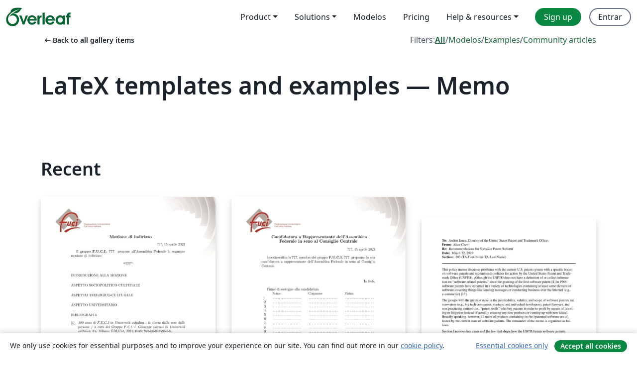

--- FILE ---
content_type: text/html; charset=utf-8
request_url: https://pt.overleaf.com/gallery/tagged/memo
body_size: 12604
content:
<!DOCTYPE html><html lang="pt"><head><title translate="no">Gallery - Templates, Examples and Articles written in LaTeX - Overleaf, Editor LaTeX Online</title><meta name="twitter:title" content="Gallery - Templates, Examples and Articles written in LaTeX"><meta name="og:title" content="Gallery - Templates, Examples and Articles written in LaTeX"><meta name="description" content="Faça documentos lindos começando com modelos LaTeX da nossa galeria: revistas, conferências, teses, relatórios, currículos e muito mais."><meta itemprop="description" content="Faça documentos lindos começando com modelos LaTeX da nossa galeria: revistas, conferências, teses, relatórios, currículos e muito mais."><meta itemprop="image" content="https://cdn.overleaf.com/img/ol-brand/overleaf_og_logo.png"><meta name="image" content="https://cdn.overleaf.com/img/ol-brand/overleaf_og_logo.png"><meta itemprop="name" content="Overleaf, the Online LaTeX Editor"><meta name="twitter:card" content="summary"><meta name="twitter:site" content="@overleaf"><meta name="twitter:description" content="Um editor de LaTeX online fácil de usar. Sem instalação, colaboração em tempo real, controle de versões, centenas de templates LaTeX e mais."><meta name="twitter:image" content="https://cdn.overleaf.com/img/ol-brand/overleaf_og_logo.png"><meta property="fb:app_id" content="400474170024644"><meta property="og:description" content="Um editor de LaTeX online fácil de usar. Sem instalação, colaboração em tempo real, controle de versões, centenas de templates LaTeX e mais."><meta property="og:image" content="https://cdn.overleaf.com/img/ol-brand/overleaf_og_logo.png"><meta property="og:type" content="website"><meta name="viewport" content="width=device-width, initial-scale=1.0, user-scalable=yes"><link rel="icon" sizes="32x32" href="https://cdn.overleaf.com/favicon-32x32.png"><link rel="icon" sizes="16x16" href="https://cdn.overleaf.com/favicon-16x16.png"><link rel="icon" href="https://cdn.overleaf.com/favicon.svg" type="image/svg+xml"><link rel="apple-touch-icon" href="https://cdn.overleaf.com/apple-touch-icon.png"><link rel="mask-icon" href="https://cdn.overleaf.com/mask-favicon.svg" color="#046530"><link rel="canonical" href="https://pt.overleaf.com/gallery/tagged/memo"><link rel="manifest" href="https://cdn.overleaf.com/web.sitemanifest"><link rel="stylesheet" href="https://cdn.overleaf.com/stylesheets/main-style-c2b0ff86cb701d65ea9d.css" id="main-stylesheet"><link rel="alternate" href="https://www.overleaf.com/gallery/tagged/memo" hreflang="en"><link rel="alternate" href="https://cs.overleaf.com/gallery/tagged/memo" hreflang="cs"><link rel="alternate" href="https://es.overleaf.com/gallery/tagged/memo" hreflang="es"><link rel="alternate" href="https://pt.overleaf.com/gallery/tagged/memo" hreflang="pt"><link rel="alternate" href="https://fr.overleaf.com/gallery/tagged/memo" hreflang="fr"><link rel="alternate" href="https://de.overleaf.com/gallery/tagged/memo" hreflang="de"><link rel="alternate" href="https://sv.overleaf.com/gallery/tagged/memo" hreflang="sv"><link rel="alternate" href="https://tr.overleaf.com/gallery/tagged/memo" hreflang="tr"><link rel="alternate" href="https://it.overleaf.com/gallery/tagged/memo" hreflang="it"><link rel="alternate" href="https://cn.overleaf.com/gallery/tagged/memo" hreflang="zh-CN"><link rel="alternate" href="https://no.overleaf.com/gallery/tagged/memo" hreflang="no"><link rel="alternate" href="https://ru.overleaf.com/gallery/tagged/memo" hreflang="ru"><link rel="alternate" href="https://da.overleaf.com/gallery/tagged/memo" hreflang="da"><link rel="alternate" href="https://ko.overleaf.com/gallery/tagged/memo" hreflang="ko"><link rel="alternate" href="https://ja.overleaf.com/gallery/tagged/memo" hreflang="ja"><link rel="preload" href="https://cdn.overleaf.com/js/pt-json-93317d0b5526c7d5f900.js" as="script" nonce="fOXAs5OZqcCPMlcf+LsojA=="><script type="text/javascript" nonce="fOXAs5OZqcCPMlcf+LsojA==" id="ga-loader" data-ga-token="UA-112092690-1" data-ga-token-v4="G-RV4YBCCCWJ" data-cookie-domain=".overleaf.com" data-session-analytics-id="41391f9a-6bc0-41e2-af43-0d5b0a2a72bf">var gaSettings = document.querySelector('#ga-loader').dataset;
var gaid = gaSettings.gaTokenV4;
var gaToken = gaSettings.gaToken;
var cookieDomain = gaSettings.cookieDomain;
var sessionAnalyticsId = gaSettings.sessionAnalyticsId;
if(gaid) {
    var additionalGaConfig = sessionAnalyticsId ? { 'user_id': sessionAnalyticsId } : {};
    window.dataLayer = window.dataLayer || [];
    function gtag(){
        dataLayer.push(arguments);
    }
    gtag('js', new Date());
    gtag('config', gaid, { 'anonymize_ip': true, ...additionalGaConfig });
}
if (gaToken) {
    window.ga = window.ga || function () {
        (window.ga.q = window.ga.q || []).push(arguments);
    }, window.ga.l = 1 * new Date();
}
var loadGA = window.olLoadGA = function() {
    if (gaid) {
        var s = document.createElement('script');
        s.setAttribute('async', 'async');
        s.setAttribute('src', 'https://www.googletagmanager.com/gtag/js?id=' + gaid);
        document.querySelector('head').append(s);
    } 
    if (gaToken) {
        (function(i,s,o,g,r,a,m){i['GoogleAnalyticsObject']=r;i[r]=i[r]||function(){
        (i[r].q=i[r].q||[]).push(arguments)},i[r].l=1*new Date();a=s.createElement(o),
        m=s.getElementsByTagName(o)[0];a.async=1;a.src=g;m.parentNode.insertBefore(a,m)
        })(window,document,'script','//www.google-analytics.com/analytics.js','ga');
        ga('create', gaToken, cookieDomain.replace(/^\./, ""));
        ga('set', 'anonymizeIp', true);
        if (sessionAnalyticsId) {
            ga('set', 'userId', sessionAnalyticsId);
        }
        ga('send', 'pageview');
    }
};
// Check if consent given (features/cookie-banner)
var oaCookie = document.cookie.split('; ').find(function(cookie) {
    return cookie.startsWith('oa=');
});
if(oaCookie) {
    var oaCookieValue = oaCookie.split('=')[1];
    if(oaCookieValue === '1') {
        loadGA();
    }
}
</script><meta name="ol-csrfToken" content="SsM18gqb-aT-Amq1_fxfmd3W0bOAcPlcqgrg"><meta name="ol-baseAssetPath" content="https://cdn.overleaf.com/"><meta name="ol-mathJaxPath" content="/js/libs/mathjax-3.2.2/es5/tex-svg-full.js"><meta name="ol-dictionariesRoot" content="/js/dictionaries/0.0.3/"><meta name="ol-usersEmail" content=""><meta name="ol-ab" data-type="json" content="{}"><meta name="ol-user_id"><meta name="ol-i18n" data-type="json" content="{&quot;currentLangCode&quot;:&quot;pt&quot;}"><meta name="ol-ExposedSettings" data-type="json" content="{&quot;isOverleaf&quot;:true,&quot;appName&quot;:&quot;Overleaf&quot;,&quot;adminEmail&quot;:&quot;support@overleaf.com&quot;,&quot;dropboxAppName&quot;:&quot;Overleaf&quot;,&quot;ieeeBrandId&quot;:15,&quot;hasAffiliationsFeature&quot;:true,&quot;hasSamlFeature&quot;:true,&quot;samlInitPath&quot;:&quot;/saml/ukamf/init&quot;,&quot;hasLinkUrlFeature&quot;:true,&quot;hasLinkedProjectFileFeature&quot;:true,&quot;hasLinkedProjectOutputFileFeature&quot;:true,&quot;siteUrl&quot;:&quot;https://www.overleaf.com&quot;,&quot;emailConfirmationDisabled&quot;:false,&quot;maxEntitiesPerProject&quot;:2000,&quot;maxUploadSize&quot;:52428800,&quot;projectUploadTimeout&quot;:120000,&quot;recaptchaSiteKey&quot;:&quot;6LebiTwUAAAAAMuPyjA4pDA4jxPxPe2K9_ndL74Q&quot;,&quot;recaptchaDisabled&quot;:{&quot;invite&quot;:true,&quot;login&quot;:false,&quot;passwordReset&quot;:false,&quot;register&quot;:false,&quot;addEmail&quot;:false},&quot;textExtensions&quot;:[&quot;tex&quot;,&quot;latex&quot;,&quot;sty&quot;,&quot;cls&quot;,&quot;bst&quot;,&quot;bib&quot;,&quot;bibtex&quot;,&quot;txt&quot;,&quot;tikz&quot;,&quot;mtx&quot;,&quot;rtex&quot;,&quot;md&quot;,&quot;asy&quot;,&quot;lbx&quot;,&quot;bbx&quot;,&quot;cbx&quot;,&quot;m&quot;,&quot;lco&quot;,&quot;dtx&quot;,&quot;ins&quot;,&quot;ist&quot;,&quot;def&quot;,&quot;clo&quot;,&quot;ldf&quot;,&quot;rmd&quot;,&quot;lua&quot;,&quot;gv&quot;,&quot;mf&quot;,&quot;yml&quot;,&quot;yaml&quot;,&quot;lhs&quot;,&quot;mk&quot;,&quot;xmpdata&quot;,&quot;cfg&quot;,&quot;rnw&quot;,&quot;ltx&quot;,&quot;inc&quot;],&quot;editableFilenames&quot;:[&quot;latexmkrc&quot;,&quot;.latexmkrc&quot;,&quot;makefile&quot;,&quot;gnumakefile&quot;],&quot;validRootDocExtensions&quot;:[&quot;tex&quot;,&quot;Rtex&quot;,&quot;ltx&quot;,&quot;Rnw&quot;],&quot;fileIgnorePattern&quot;:&quot;**/{{__MACOSX,.git,.texpadtmp,.R}{,/**},.!(latexmkrc),*.{dvi,aux,log,toc,out,pdfsync,synctex,synctex(busy),fdb_latexmk,fls,nlo,ind,glo,gls,glg,bbl,blg,doc,docx,gz,swp}}&quot;,&quot;sentryAllowedOriginRegex&quot;:&quot;^(https://[a-z]+\\\\.overleaf.com|https://cdn.overleaf.com|https://compiles.overleafusercontent.com)/&quot;,&quot;sentryDsn&quot;:&quot;https://4f0989f11cb54142a5c3d98b421b930a@app.getsentry.com/34706&quot;,&quot;sentryEnvironment&quot;:&quot;production&quot;,&quot;sentryRelease&quot;:&quot;ed85d050e908ae13d97ee8d67cf74e00c27fc258&quot;,&quot;hotjarId&quot;:&quot;5148484&quot;,&quot;hotjarVersion&quot;:&quot;6&quot;,&quot;enableSubscriptions&quot;:true,&quot;gaToken&quot;:&quot;UA-112092690-1&quot;,&quot;gaTokenV4&quot;:&quot;G-RV4YBCCCWJ&quot;,&quot;propensityId&quot;:&quot;propensity-001384&quot;,&quot;cookieDomain&quot;:&quot;.overleaf.com&quot;,&quot;templateLinks&quot;:[{&quot;name&quot;:&quot;Journal articles&quot;,&quot;url&quot;:&quot;/gallery/tagged/academic-journal&quot;,&quot;trackingKey&quot;:&quot;academic-journal&quot;},{&quot;name&quot;:&quot;Books&quot;,&quot;url&quot;:&quot;/gallery/tagged/book&quot;,&quot;trackingKey&quot;:&quot;book&quot;},{&quot;name&quot;:&quot;Formal letters&quot;,&quot;url&quot;:&quot;/gallery/tagged/formal-letter&quot;,&quot;trackingKey&quot;:&quot;formal-letter&quot;},{&quot;name&quot;:&quot;Assignments&quot;,&quot;url&quot;:&quot;/gallery/tagged/homework&quot;,&quot;trackingKey&quot;:&quot;homework-assignment&quot;},{&quot;name&quot;:&quot;Posters&quot;,&quot;url&quot;:&quot;/gallery/tagged/poster&quot;,&quot;trackingKey&quot;:&quot;poster&quot;},{&quot;name&quot;:&quot;Presentations&quot;,&quot;url&quot;:&quot;/gallery/tagged/presentation&quot;,&quot;trackingKey&quot;:&quot;presentation&quot;},{&quot;name&quot;:&quot;Reports&quot;,&quot;url&quot;:&quot;/gallery/tagged/report&quot;,&quot;trackingKey&quot;:&quot;lab-report&quot;},{&quot;name&quot;:&quot;CVs and résumés&quot;,&quot;url&quot;:&quot;/gallery/tagged/cv&quot;,&quot;trackingKey&quot;:&quot;cv&quot;},{&quot;name&quot;:&quot;Theses&quot;,&quot;url&quot;:&quot;/gallery/tagged/thesis&quot;,&quot;trackingKey&quot;:&quot;thesis&quot;},{&quot;name&quot;:&quot;view_all&quot;,&quot;url&quot;:&quot;/latex/templates&quot;,&quot;trackingKey&quot;:&quot;view-all&quot;}],&quot;labsEnabled&quot;:true,&quot;wikiEnabled&quot;:true,&quot;templatesEnabled&quot;:true,&quot;cioWriteKey&quot;:&quot;2530db5896ec00db632a&quot;,&quot;cioSiteId&quot;:&quot;6420c27bb72163938e7d&quot;,&quot;linkedInInsightsPartnerId&quot;:&quot;7472905&quot;}"><meta name="ol-splitTestVariants" data-type="json" content="{&quot;hotjar-marketing&quot;:&quot;default&quot;}"><meta name="ol-splitTestInfo" data-type="json" content="{&quot;hotjar-marketing&quot;:{&quot;phase&quot;:&quot;release&quot;,&quot;badgeInfo&quot;:{&quot;tooltipText&quot;:&quot;&quot;,&quot;url&quot;:&quot;&quot;}}}"><meta name="ol-algolia" data-type="json" content="{&quot;appId&quot;:&quot;SK53GL4JLY&quot;,&quot;apiKey&quot;:&quot;9ac63d917afab223adbd2cd09ad0eb17&quot;,&quot;indexes&quot;:{&quot;wiki&quot;:&quot;learn-wiki&quot;,&quot;gallery&quot;:&quot;gallery-production&quot;}}"><meta name="ol-isManagedAccount" data-type="boolean"><meta name="ol-shouldLoadHotjar" data-type="boolean"><meta name="ol-galleryTagName" data-type="string" content="memo"></head><body class="website-redesign" data-theme="default"><a class="skip-to-content" href="#main-content">Skip to content</a><nav class="navbar navbar-default navbar-main navbar-expand-lg website-redesign-navbar" aria-label="Primary"><div class="container-fluid navbar-container"><div class="navbar-header"><a class="navbar-brand" href="/" aria-label="Overleaf"><div class="navbar-logo"></div></a></div><button class="navbar-toggler collapsed" id="navbar-toggle-btn" type="button" data-bs-toggle="collapse" data-bs-target="#navbar-main-collapse" aria-controls="navbar-main-collapse" aria-expanded="false" aria-label="Toggle Navegação"><span class="material-symbols" aria-hidden="true" translate="no">menu</span></button><div class="navbar-collapse collapse" id="navbar-main-collapse"><ul class="nav navbar-nav navbar-right ms-auto" role="menubar"><!-- loop over header_extras--><li class="dropdown subdued" role="none"><button class="dropdown-toggle" aria-haspopup="true" aria-expanded="false" data-bs-toggle="dropdown" role="menuitem" event-tracking="menu-expand" event-tracking-mb="true" event-tracking-trigger="click" event-segmentation="{&quot;item&quot;:&quot;product&quot;,&quot;location&quot;:&quot;top-menu&quot;}">Product</button><ul class="dropdown-menu dropdown-menu-end" role="menu"><li role="none"><a class="dropdown-item" role="menuitem" href="/about/features-overview" event-tracking="menu-click" event-tracking-mb="true" event-tracking-trigger="click" event-segmentation='{"item":"premium-features","location":"top-menu"}'>Recursos</a></li><li role="none"><a class="dropdown-item" role="menuitem" href="/about/ai-features" event-tracking="menu-click" event-tracking-mb="true" event-tracking-trigger="click" event-segmentation='{"item":"ai-features","location":"top-menu"}'>AI</a></li></ul></li><li class="dropdown subdued" role="none"><button class="dropdown-toggle" aria-haspopup="true" aria-expanded="false" data-bs-toggle="dropdown" role="menuitem" event-tracking="menu-expand" event-tracking-mb="true" event-tracking-trigger="click" event-segmentation="{&quot;item&quot;:&quot;solutions&quot;,&quot;location&quot;:&quot;top-menu&quot;}">Solutions</button><ul class="dropdown-menu dropdown-menu-end" role="menu"><li role="none"><a class="dropdown-item" role="menuitem" href="/for/enterprises" event-tracking="menu-click" event-tracking-mb="true" event-tracking-trigger="click" event-segmentation='{"item":"enterprises","location":"top-menu"}'>For business</a></li><li role="none"><a class="dropdown-item" role="menuitem" href="/for/universities" event-tracking="menu-click" event-tracking-mb="true" event-tracking-trigger="click" event-segmentation='{"item":"universities","location":"top-menu"}'>For universities</a></li><li role="none"><a class="dropdown-item" role="menuitem" href="/for/government" event-tracking="menu-click" event-tracking-mb="true" event-tracking-trigger="click" event-segmentation='{"item":"government","location":"top-menu"}'>For government</a></li><li role="none"><a class="dropdown-item" role="menuitem" href="/for/publishers" event-tracking="menu-click" event-tracking-mb="true" event-tracking-trigger="click" event-segmentation='{"item":"publishers","location":"top-menu"}'>For publishers</a></li><li role="none"><a class="dropdown-item" role="menuitem" href="/about/customer-stories" event-tracking="menu-click" event-tracking-mb="true" event-tracking-trigger="click" event-segmentation='{"item":"customer-stories","location":"top-menu"}'>Customer stories</a></li></ul></li><li class="subdued" role="none"><a class="nav-link subdued" role="menuitem" href="/latex/templates" event-tracking="menu-click" event-tracking-mb="true" event-tracking-trigger="click" event-segmentation='{"item":"templates","location":"top-menu"}'>Modelos</a></li><li class="subdued" role="none"><a class="nav-link subdued" role="menuitem" href="/user/subscription/plans" event-tracking="menu-click" event-tracking-mb="true" event-tracking-trigger="click" event-segmentation='{"item":"pricing","location":"top-menu"}'>Pricing</a></li><li class="dropdown subdued nav-item-help" role="none"><button class="dropdown-toggle" aria-haspopup="true" aria-expanded="false" data-bs-toggle="dropdown" role="menuitem" event-tracking="menu-expand" event-tracking-mb="true" event-tracking-trigger="click" event-segmentation="{&quot;item&quot;:&quot;help-and-resources&quot;,&quot;location&quot;:&quot;top-menu&quot;}">Help & resources</button><ul class="dropdown-menu dropdown-menu-end" role="menu"><li role="none"><a class="dropdown-item" role="menuitem" href="/learn" event-tracking="menu-click" event-tracking-mb="true" event-tracking-trigger="click" event-segmentation='{"item":"learn","location":"top-menu"}'>Documentação</a></li><li role="none"><a class="dropdown-item" role="menuitem" href="/for/community/resources" event-tracking="menu-click" event-tracking-mb="true" event-tracking-trigger="click" event-segmentation='{"item":"help-guides","location":"top-menu"}'>Help guides</a></li><li role="none"><a class="dropdown-item" role="menuitem" href="/about/why-latex" event-tracking="menu-click" event-tracking-mb="true" event-tracking-trigger="click" event-segmentation='{"item":"why-latex","location":"top-menu"}'>Why LaTeX?</a></li><li role="none"><a class="dropdown-item" role="menuitem" href="/blog" event-tracking="menu-click" event-tracking-mb="true" event-tracking-trigger="click" event-segmentation='{"item":"blog","location":"top-menu"}'>Blog</a></li><li role="none"><a class="dropdown-item" role="menuitem" data-ol-open-contact-form-modal="contact-us" data-bs-target="#contactUsModal" href data-bs-toggle="modal" event-tracking="menu-click" event-tracking-mb="true" event-tracking-trigger="click" event-segmentation='{"item":"contact","location":"top-menu"}'><span>Entre em Contato</span></a></li></ul></li><!-- logged out--><!-- register link--><li class="primary" role="none"><a class="nav-link" role="menuitem" href="/register" event-tracking="menu-click" event-tracking-action="clicked" event-tracking-trigger="click" event-tracking-mb="true" event-segmentation='{"page":"/gallery/tagged/memo","item":"register","location":"top-menu"}'>Sign up</a></li><!-- login link--><li role="none"><a class="nav-link" role="menuitem" href="/login" event-tracking="menu-click" event-tracking-action="clicked" event-tracking-trigger="click" event-tracking-mb="true" event-segmentation='{"page":"/gallery/tagged/memo","item":"login","location":"top-menu"}'>Entrar</a></li><!-- projects link and account menu--></ul></div></div></nav><main class="gallery gallery-tagged content content-page" id="main-content"><div class="container"><div class="tagged-header-container"><div class="row"><div class="col-xl-6 col-lg-5"><a class="previous-page-link" href="/gallery"><span class="material-symbols material-symbols-rounded" aria-hidden="true" translate="no">arrow_left_alt</span>Back to all gallery items</a></div><div class="col-xl-6 col-lg-7"><div class="gallery-filters"><span>Filters:</span><a class="active" href="/gallery/tagged/memo">All</a><span aria-hidden="true">/</span><a href="/latex/templates/tagged/memo">Modelos</a><span aria-hidden="true">/</span><a href="/latex/examples/tagged/memo">Examples</a><span aria-hidden="true">/</span><a href="/articles/tagged/memo">Community articles</a></div></div><div class="col-md-12"><h1 class="gallery-title">LaTeX templates and examples — Memo</h1></div></div><div class="row"><div class="col-lg-8"><p class="gallery-summary"></p></div></div></div><div class="row recent-docs"><div class="col-md-12"><h2>Recent</h2></div></div><div class="row gallery-container"><div class="gallery-thumbnail col-12 col-md-6 col-lg-4"><a href="/latex/templates/fuci-motion/pgdbnbmdkxsm" event-tracking-mb="true" event-tracking="gallery-list-item-click" event-tracking-trigger="click" event-segmentation="{&quot;template&quot;:&quot;/latex/templates/fuci-motion/pgdbnbmdkxsm&quot;,&quot;featuredList&quot;:false,&quot;urlSlug&quot;:&quot;fuci-motion&quot;,&quot;type&quot;:&quot;template&quot;}"><div class="thumbnail"><img src="https://writelatex.s3.amazonaws.com/published_ver/28889.jpeg?X-Amz-Expires=14400&amp;X-Amz-Date=20260114T034048Z&amp;X-Amz-Algorithm=AWS4-HMAC-SHA256&amp;X-Amz-Credential=AKIAWJBOALPNFPV7PVH5/20260114/us-east-1/s3/aws4_request&amp;X-Amz-SignedHeaders=host&amp;X-Amz-Signature=60eb85e73efd84345415081998264d5bc905365c9e3d929e7fa4dced529fe893" alt="FUCI Motion"></div><span class="gallery-list-item-title"><span class="caption-title">FUCI Motion</span><span class="badge-container"></span></span></a><div class="caption"><p class="caption-description">A template for motions presented at the Italian Catholic Federation of University Students.</p><div class="author-name"><div>Stefano Volpe</div></div></div></div><div class="gallery-thumbnail col-12 col-md-6 col-lg-4"><a href="/latex/templates/fuci-raf-candidacy/frdxqyqnhgky" event-tracking-mb="true" event-tracking="gallery-list-item-click" event-tracking-trigger="click" event-segmentation="{&quot;template&quot;:&quot;/latex/templates/fuci-raf-candidacy/frdxqyqnhgky&quot;,&quot;featuredList&quot;:false,&quot;urlSlug&quot;:&quot;fuci-raf-candidacy&quot;,&quot;type&quot;:&quot;template&quot;}"><div class="thumbnail"><img src="https://writelatex.s3.amazonaws.com/published_ver/28890.jpeg?X-Amz-Expires=14400&amp;X-Amz-Date=20260114T034048Z&amp;X-Amz-Algorithm=AWS4-HMAC-SHA256&amp;X-Amz-Credential=AKIAWJBOALPNFPV7PVH5/20260114/us-east-1/s3/aws4_request&amp;X-Amz-SignedHeaders=host&amp;X-Amz-Signature=36fb5cbf949b2cf4fa1ba7992a6d8c14aae66aa42132128c74b52ad264ce1b9c" alt="FUCI RAF Candidacy"></div><span class="gallery-list-item-title"><span class="caption-title">FUCI RAF Candidacy</span><span class="badge-container"></span></span></a><div class="caption"><p class="caption-description">Candidacy letter as RAF for the Italian Catholic Federation of University Students.</p><div class="author-name"><div>Stefano Volpe</div></div></div></div><div class="gallery-thumbnail col-12 col-md-6 col-lg-4"><a href="/latex/templates/sample-policy-memo-for-cornell-info-1200/kybzqhsxjgjk" event-tracking-mb="true" event-tracking="gallery-list-item-click" event-tracking-trigger="click" event-segmentation="{&quot;template&quot;:&quot;/latex/templates/sample-policy-memo-for-cornell-info-1200/kybzqhsxjgjk&quot;,&quot;featuredList&quot;:false,&quot;urlSlug&quot;:&quot;sample-policy-memo-for-cornell-info-1200&quot;,&quot;type&quot;:&quot;template&quot;}"><div class="thumbnail"><img src="https://writelatex.s3.amazonaws.com/published_ver/9643.jpeg?X-Amz-Expires=14400&amp;X-Amz-Date=20260114T034048Z&amp;X-Amz-Algorithm=AWS4-HMAC-SHA256&amp;X-Amz-Credential=AKIAWJBOALPNFPV7PVH5/20260114/us-east-1/s3/aws4_request&amp;X-Amz-SignedHeaders=host&amp;X-Amz-Signature=722d57cf45834ccbc0c1fb99e0b1c44de321ec32fa23712e05dae6e58d363476" alt="Sample Policy Memo for Cornell INFO 1200"></div><span class="gallery-list-item-title"><span class="caption-title">Sample Policy Memo for Cornell INFO 1200</span><span class="badge-container"></span></span></a><div class="caption"><p class="caption-description">This sample policy memo serves as a template for Cornell INFO 1200 students who would like to use LaTeX rather than Word. Usage of section headers, bulleted lists, and references are included. Most features including page layout and citation style can be easily tweaked.</p><div class="author-name"><div>Alice Chen, with adapted TexMemo package by Rob Oakes</div></div></div></div><div class="gallery-thumbnail col-12 col-md-6 col-lg-4"><a href="/latex/templates/sintef-project-memo/kdpxgrtdrdvv" event-tracking-mb="true" event-tracking="gallery-list-item-click" event-tracking-trigger="click" event-segmentation="{&quot;template&quot;:&quot;/latex/templates/sintef-project-memo/kdpxgrtdrdvv&quot;,&quot;featuredList&quot;:false,&quot;urlSlug&quot;:&quot;sintef-project-memo&quot;,&quot;type&quot;:&quot;template&quot;}"><div class="thumbnail"><img src="https://writelatex.s3.amazonaws.com/published_ver/22864.jpeg?X-Amz-Expires=14400&amp;X-Amz-Date=20260114T034048Z&amp;X-Amz-Algorithm=AWS4-HMAC-SHA256&amp;X-Amz-Credential=AKIAWJBOALPNFPV7PVH5/20260114/us-east-1/s3/aws4_request&amp;X-Amz-SignedHeaders=host&amp;X-Amz-Signature=f9a7e4adcbff2c37f38e5e4dc034bc2735515d91c71355c8a7b7dcc788c2c30d" alt="SINTEF Project Memo"></div><span class="gallery-list-item-title"><span class="caption-title">SINTEF Project Memo</span><span class="badge-container"></span></span></a><div class="caption"><p class="caption-description">Project memo template for the research institution SINTEF</p><div class="author-name"><div>Federico Zenith</div></div></div></div><div class="gallery-thumbnail col-12 col-md-6 col-lg-4"><a href="/latex/templates/eta-motionsmall/tcxcvjyywvxw" event-tracking-mb="true" event-tracking="gallery-list-item-click" event-tracking-trigger="click" event-segmentation="{&quot;template&quot;:&quot;/latex/templates/eta-motionsmall/tcxcvjyywvxw&quot;,&quot;featuredList&quot;:false,&quot;urlSlug&quot;:&quot;eta-motionsmall&quot;,&quot;type&quot;:&quot;template&quot;}"><div class="thumbnail"><img src="https://writelatex.s3.amazonaws.com/published_ver/10050.jpeg?X-Amz-Expires=14400&amp;X-Amz-Date=20260114T034048Z&amp;X-Amz-Algorithm=AWS4-HMAC-SHA256&amp;X-Amz-Credential=AKIAWJBOALPNFPV7PVH5/20260114/us-east-1/s3/aws4_request&amp;X-Amz-SignedHeaders=host&amp;X-Amz-Signature=f691b811461a39642c4b4f378dbe20267af1496329893081986725f01fb6fbbc" alt="ETA-Motionsmall"></div><span class="gallery-list-item-title"><span class="caption-title">ETA-Motionsmall</span><span class="badge-container"></span></span></a><div class="caption"><p class="caption-description">En mall för motioner och propositioner till ETAs föreningsmöten.

A template for propositions to ETA society meetings.

(Basque version coming soon.)</p><div class="author-name"><div>Erik Almbratt</div></div></div></div><div class="gallery-thumbnail col-12 col-md-6 col-lg-4"><a href="/latex/templates/capsl-technical-memo-template/hsdjggvnghyz" event-tracking-mb="true" event-tracking="gallery-list-item-click" event-tracking-trigger="click" event-segmentation="{&quot;template&quot;:&quot;/latex/templates/capsl-technical-memo-template/hsdjggvnghyz&quot;,&quot;featuredList&quot;:false,&quot;urlSlug&quot;:&quot;capsl-technical-memo-template&quot;,&quot;type&quot;:&quot;template&quot;}"><div class="thumbnail"><img src="https://writelatex.s3.amazonaws.com/published_ver/10101.jpeg?X-Amz-Expires=14400&amp;X-Amz-Date=20260114T034048Z&amp;X-Amz-Algorithm=AWS4-HMAC-SHA256&amp;X-Amz-Credential=AKIAWJBOALPNFPV7PVH5/20260114/us-east-1/s3/aws4_request&amp;X-Amz-SignedHeaders=host&amp;X-Amz-Signature=3a5d8adece1c2664d668b4601ac59e360f92bdc356cdce277ed5a382dc6555e0" alt="CAPSL Technical Memo Template"></div><span class="gallery-list-item-title"><span class="caption-title">CAPSL Technical Memo Template</span><span class="badge-container"></span></span></a><div class="caption"><p class="caption-description">This is the base template of CAPSL Technical Memo and Technical Report.</p><div class="author-name"><div>CAPSL Research Laboratory</div></div></div></div><div class="gallery-thumbnail col-12 col-md-6 col-lg-4"><a href="/latex/templates/ymca/tgfjbmyktdvq" event-tracking-mb="true" event-tracking="gallery-list-item-click" event-tracking-trigger="click" event-segmentation="{&quot;template&quot;:&quot;/latex/templates/ymca/tgfjbmyktdvq&quot;,&quot;featuredList&quot;:false,&quot;urlSlug&quot;:&quot;ymca&quot;,&quot;type&quot;:&quot;template&quot;}"><div class="thumbnail"><img src="https://writelatex.s3.amazonaws.com/published_ver/30170.jpeg?X-Amz-Expires=14400&amp;X-Amz-Date=20260114T034048Z&amp;X-Amz-Algorithm=AWS4-HMAC-SHA256&amp;X-Amz-Credential=AKIAWJBOALPNFPV7PVH5/20260114/us-east-1/s3/aws4_request&amp;X-Amz-SignedHeaders=host&amp;X-Amz-Signature=596e7441fd6051f451493a40d6404027a9a2e7a01cb456b2e5bdff5d7db9ab25" alt="ymca"></div><span class="gallery-list-item-title"><span class="caption-title">ymca</span><span class="badge-container"></span></span></a><div class="caption"><p class="caption-description">notice template</p><div class="author-name"><div>Lalit Rai</div></div></div></div><div class="gallery-thumbnail col-12 col-md-6 col-lg-4"><a href="/latex/templates/fuci-national-presidency-communication/drgjbhvcmtyx" event-tracking-mb="true" event-tracking="gallery-list-item-click" event-tracking-trigger="click" event-segmentation="{&quot;template&quot;:&quot;/latex/templates/fuci-national-presidency-communication/drgjbhvcmtyx&quot;,&quot;featuredList&quot;:false,&quot;urlSlug&quot;:&quot;fuci-national-presidency-communication&quot;,&quot;type&quot;:&quot;template&quot;}"><div class="thumbnail"><img src="https://writelatex.s3.amazonaws.com/published_ver/32032.jpeg?X-Amz-Expires=14400&amp;X-Amz-Date=20260114T034048Z&amp;X-Amz-Algorithm=AWS4-HMAC-SHA256&amp;X-Amz-Credential=AKIAWJBOALPNFPV7PVH5/20260114/us-east-1/s3/aws4_request&amp;X-Amz-SignedHeaders=host&amp;X-Amz-Signature=9117de11c78fc2865e0de21ad06533e7c51be42e5927150c30d58f745deb02e8" alt="FUCI National Presidency Communication"></div><span class="gallery-list-item-title"><span class="caption-title">FUCI National Presidency Communication</span><span class="badge-container"></span></span></a><div class="caption"><p class="caption-description">A template for official communications by the National Presidency of the Italian Catholic Federation of University Students.</p><div class="author-name"><div>Stefano Volpe</div></div></div></div><div class="gallery-thumbnail col-12 col-md-6 col-lg-4"><a href="/latex/templates/fuci-af-mandate/rsxwjjkzyxnm" event-tracking-mb="true" event-tracking="gallery-list-item-click" event-tracking-trigger="click" event-segmentation="{&quot;template&quot;:&quot;/latex/templates/fuci-af-mandate/rsxwjjkzyxnm&quot;,&quot;featuredList&quot;:false,&quot;urlSlug&quot;:&quot;fuci-af-mandate&quot;,&quot;type&quot;:&quot;template&quot;}"><div class="thumbnail"><img src="https://writelatex.s3.amazonaws.com/published_ver/28891.jpeg?X-Amz-Expires=14400&amp;X-Amz-Date=20260114T034048Z&amp;X-Amz-Algorithm=AWS4-HMAC-SHA256&amp;X-Amz-Credential=AKIAWJBOALPNFPV7PVH5/20260114/us-east-1/s3/aws4_request&amp;X-Amz-SignedHeaders=host&amp;X-Amz-Signature=1814eb6feebf3045641831ee124b0b3b43e5641a271a39318128a7f3641349c1" alt="FUCI AF Mandate"></div><span class="gallery-list-item-title"><span class="caption-title">FUCI AF Mandate</span><span class="badge-container"></span></span></a><div class="caption"><p class="caption-description">Template mandate for the AF of the Italian Catholic Federation of University Students.</p><div class="author-name"><div>Stefano Volpe</div></div></div></div></div><div class="row related-tags-header"><div class="col"><h2>Related Tags</h2></div></div><div class="row"><div class="col"><ul class="related-tags badge-link-list" id="related-tags"><li><a class="badge-link badge-link-light col-auto" href="/gallery/tagged/international-languages"><span class="badge text-dark bg-light"><span class="badge-content" data-bs-title="International Languages" data-badge-tooltip data-bs-placement="bottom">International Languages</span></span></a></li><li><a class="badge-link badge-link-light col-auto" href="/gallery/tagged/university"><span class="badge text-dark bg-light"><span class="badge-content" data-bs-title="University" data-badge-tooltip data-bs-placement="bottom">University</span></span></a></li><li><a class="badge-link badge-link-light col-auto" href="/gallery/tagged/swedish"><span class="badge text-dark bg-light"><span class="badge-content" data-bs-title="Swedish" data-badge-tooltip data-bs-placement="bottom">Swedish</span></span></a></li><li><a class="badge-link badge-link-light col-auto" href="/gallery/tagged/formal-letter"><span class="badge text-dark bg-light"><span class="badge-content" data-bs-title="Formal letters" data-badge-tooltip data-bs-placement="bottom">Formal letters</span></span></a></li><li><a class="badge-link badge-link-light col-auto" href="/gallery/tagged/report"><span class="badge text-dark bg-light"><span class="badge-content" data-bs-title="Reports" data-badge-tooltip data-bs-placement="bottom">Reports</span></span></a></li><li><a class="badge-link badge-link-light col-auto" href="/gallery/tagged/meeting-minutes"><span class="badge text-dark bg-light"><span class="badge-content" data-bs-title="Meeting Minutes" data-badge-tooltip data-bs-placement="bottom">Meeting Minutes</span></span></a></li><li><a class="badge-link badge-link-light col-auto" href="/gallery/tagged/italian"><span class="badge text-dark bg-light"><span class="badge-content" data-bs-title="Italian" data-badge-tooltip data-bs-placement="bottom">Italian</span></span></a></li><li><a class="badge-link badge-link-light col-auto" href="/gallery/tagged/udel"><span class="badge text-dark bg-light"><span class="badge-content" data-bs-title="University of Delaware" data-badge-tooltip data-bs-placement="bottom">University of Delaware</span></span></a></li><li><a class="badge-link badge-link-light col-auto" href="/gallery/tagged/sintef"><span class="badge text-dark bg-light"><span class="badge-content" data-bs-title="SINTEF" data-badge-tooltip data-bs-placement="bottom">SINTEF</span></span></a></li></ul></div></div><div class="row show-more-tags d-none" id="more-tags-container"><div class="col-auto"><button class="btn btn-sm btn-secondary" id="more-tags" aria-controls="related-tags">Show more</button></div></div><div class="row"><div class="col-12"><div class="begin-now-card"><div class="card card-pattern"><div class="card-body"><p class="dm-mono"><span class="font-size-display-xs"><span class="text-purple-bright">\begin</span><wbr><span class="text-green-bright">{</span><span>now</span><span class="text-green-bright">}</span></span></p><p>Discover why over 20 million people worldwide trust Overleaf with their work.</p><p class="card-links"><a class="btn btn-primary card-link" href="/register">Sign up for free</a><a class="btn card-link btn-secondary" href="/user/subscription/plans">Explore all plans</a></p></div></div></div></div></div></div></main><footer class="fat-footer hidden-print website-redesign-fat-footer"><div class="fat-footer-container"><div class="fat-footer-sections"><div class="footer-section" id="footer-brand"><a class="footer-brand" href="/" aria-label="Overleaf"></a></div><div class="footer-section"><h2 class="footer-section-heading">Sobre</h2><ul class="list-unstyled"><li><a href="/about">About us</a></li><li><a href="https://digitalscience.pinpointhq.com/">Careers</a></li><li><a href="/blog">Blog</a></li></ul></div><div class="footer-section"><h2 class="footer-section-heading">Solutions</h2><ul class="list-unstyled"><li><a href="/for/enterprises">For business</a></li><li><a href="/for/universities">For universities</a></li><li><a href="/for/government">For government</a></li><li><a href="/for/publishers">For publishers</a></li><li><a href="/about/customer-stories">Customer stories</a></li></ul></div><div class="footer-section"><h2 class="footer-section-heading">Learn</h2><ul class="list-unstyled"><li><a href="/learn/latex/Learn_LaTeX_in_30_minutes">Learn LaTeX in 30 minutes</a></li><li><a href="/latex/templates">Modelos</a></li><li><a href="/events/webinars">Webinars</a></li><li><a href="/learn/latex/Tutorials">Tutorials</a></li><li><a href="/learn/latex/Inserting_Images">How to insert images</a></li><li><a href="/learn/latex/Tables">How to create tables</a></li></ul></div><div class="footer-section"><h2 class="footer-section-heading">Pricing</h2><ul class="list-unstyled"><li><a href="/user/subscription/plans?itm_referrer=footer-for-indv">For individuals</a></li><li><a href="/user/subscription/plans?plan=group&amp;itm_referrer=footer-for-groups">For groups and organizations</a></li><li><a href="/user/subscription/plans?itm_referrer=footer-for-students#student-annual">For students</a></li></ul></div><div class="footer-section"><h2 class="footer-section-heading">Get involved</h2><ul class="list-unstyled"><li><a href="https://forms.gle/67PSpN1bLnjGCmPQ9">Let us know what you think</a></li></ul></div><div class="footer-section"><h2 class="footer-section-heading">Ajuda</h2><ul class="list-unstyled"><li><a href="/learn">Documentação </a></li><li><a href="/contact">Contact us </a></li><li><a href="https://status.overleaf.com/">Website status</a></li></ul></div></div><div class="fat-footer-base"><div class="fat-footer-base-section fat-footer-base-meta"><div class="fat-footer-base-item"><div class="fat-footer-base-copyright">© 2026 Overleaf</div><a href="/legal">Privacy and Terms</a><a href="https://www.digital-science.com/security-certifications/">Compliance</a></div><ul class="fat-footer-base-item list-unstyled fat-footer-base-language"><li class="dropdown dropup subdued language-picker" dropdown><button class="btn btn-link btn-inline-link" id="language-picker-toggle" dropdown-toggle data-ol-lang-selector-tooltip data-bs-toggle="dropdown" aria-haspopup="true" aria-expanded="false" aria-label="Select Idioma" tooltip="Idioma" title="Idioma"><span class="material-symbols" aria-hidden="true" translate="no">translate</span>&nbsp;<span class="language-picker-text">Português</span></button><ul class="dropdown-menu dropdown-menu-sm-width" role="menu" aria-labelledby="language-picker-toggle"><li class="dropdown-header">Idioma</li><li class="lng-option"><a class="menu-indent dropdown-item" href="https://www.overleaf.com/gallery/tagged/memo" role="menuitem" aria-selected="false">English</a></li><li class="lng-option"><a class="menu-indent dropdown-item" href="https://cs.overleaf.com/gallery/tagged/memo" role="menuitem" aria-selected="false">Čeština</a></li><li class="lng-option"><a class="menu-indent dropdown-item" href="https://es.overleaf.com/gallery/tagged/memo" role="menuitem" aria-selected="false">Español</a></li><li class="lng-option"><a class="menu-indent dropdown-item active" href="https://pt.overleaf.com/gallery/tagged/memo" role="menuitem" aria-selected="true">Português<span class="material-symbols dropdown-item-trailing-icon" aria-hidden="true" translate="no">check</span></a></li><li class="lng-option"><a class="menu-indent dropdown-item" href="https://fr.overleaf.com/gallery/tagged/memo" role="menuitem" aria-selected="false">Français</a></li><li class="lng-option"><a class="menu-indent dropdown-item" href="https://de.overleaf.com/gallery/tagged/memo" role="menuitem" aria-selected="false">Deutsch</a></li><li class="lng-option"><a class="menu-indent dropdown-item" href="https://sv.overleaf.com/gallery/tagged/memo" role="menuitem" aria-selected="false">Svenska</a></li><li class="lng-option"><a class="menu-indent dropdown-item" href="https://tr.overleaf.com/gallery/tagged/memo" role="menuitem" aria-selected="false">Türkçe</a></li><li class="lng-option"><a class="menu-indent dropdown-item" href="https://it.overleaf.com/gallery/tagged/memo" role="menuitem" aria-selected="false">Italiano</a></li><li class="lng-option"><a class="menu-indent dropdown-item" href="https://cn.overleaf.com/gallery/tagged/memo" role="menuitem" aria-selected="false">简体中文</a></li><li class="lng-option"><a class="menu-indent dropdown-item" href="https://no.overleaf.com/gallery/tagged/memo" role="menuitem" aria-selected="false">Norsk</a></li><li class="lng-option"><a class="menu-indent dropdown-item" href="https://ru.overleaf.com/gallery/tagged/memo" role="menuitem" aria-selected="false">Русский</a></li><li class="lng-option"><a class="menu-indent dropdown-item" href="https://da.overleaf.com/gallery/tagged/memo" role="menuitem" aria-selected="false">Dansk</a></li><li class="lng-option"><a class="menu-indent dropdown-item" href="https://ko.overleaf.com/gallery/tagged/memo" role="menuitem" aria-selected="false">한국어</a></li><li class="lng-option"><a class="menu-indent dropdown-item" href="https://ja.overleaf.com/gallery/tagged/memo" role="menuitem" aria-selected="false">日本語</a></li></ul></li></ul></div><div class="fat-footer-base-section fat-footer-base-social"><div class="fat-footer-base-item"><a class="fat-footer-social x-logo" href="https://x.com/overleaf"><svg xmlns="http://www.w3.org/2000/svg" viewBox="0 0 1200 1227" height="25"><path d="M714.163 519.284L1160.89 0H1055.03L667.137 450.887L357.328 0H0L468.492 681.821L0 1226.37H105.866L515.491 750.218L842.672 1226.37H1200L714.137 519.284H714.163ZM569.165 687.828L521.697 619.934L144.011 79.6944H306.615L611.412 515.685L658.88 583.579L1055.08 1150.3H892.476L569.165 687.854V687.828Z"></path></svg><span class="visually-hidden">Overleaf on X</span></a><a class="fat-footer-social facebook-logo" href="https://www.facebook.com/overleaf.editor"><svg xmlns="http://www.w3.org/2000/svg" viewBox="0 0 666.66668 666.66717" height="25"><defs><clipPath id="a" clipPathUnits="userSpaceOnUse"><path d="M0 700h700V0H0Z"></path></clipPath></defs><g clip-path="url(#a)" transform="matrix(1.33333 0 0 -1.33333 -133.333 800)"><path class="background" d="M0 0c0 138.071-111.929 250-250 250S-500 138.071-500 0c0-117.245 80.715-215.622 189.606-242.638v166.242h-51.552V0h51.552v32.919c0 85.092 38.508 124.532 122.048 124.532 15.838 0 43.167-3.105 54.347-6.211V81.986c-5.901.621-16.149.932-28.882.932-40.993 0-56.832-15.528-56.832-55.9V0h81.659l-14.028-76.396h-67.631v-171.773C-95.927-233.218 0-127.818 0 0" fill="#0866ff" transform="translate(600 350)"></path><path class="text" d="m0 0 14.029 76.396H-67.63v27.019c0 40.372 15.838 55.899 56.831 55.899 12.733 0 22.981-.31 28.882-.931v69.253c-11.18 3.106-38.509 6.212-54.347 6.212-83.539 0-122.048-39.441-122.048-124.533V76.396h-51.552V0h51.552v-166.242a250.559 250.559 0 0 1 60.394-7.362c10.254 0 20.358.632 30.288 1.831V0Z" fill="#fff" transform="translate(447.918 273.604)"></path></g></svg><span class="visually-hidden">Overleaf on Facebook</span></a><a class="fat-footer-social linkedin-logo" href="https://www.linkedin.com/company/writelatex-limited"><svg xmlns="http://www.w3.org/2000/svg" viewBox="0 0 72 72" height="25"><g fill="none" fill-rule="evenodd"><path class="background" fill="#0B66C3" d="M8 72h56a8 8 0 0 0 8-8V8a8 8 0 0 0-8-8H8a8 8 0 0 0-8 8v56a8 8 0 0 0 8 8"></path><path class="text" fill="#FFF" d="M62 62H51.316V43.802c0-4.99-1.896-7.777-5.845-7.777-4.296 0-6.54 2.901-6.54 7.777V62H28.632V27.333H38.93v4.67s3.096-5.729 10.453-5.729c7.353 0 12.617 4.49 12.617 13.777zM16.35 22.794c-3.508 0-6.35-2.864-6.35-6.397C10 12.864 12.842 10 16.35 10c3.507 0 6.347 2.864 6.347 6.397 0 3.533-2.84 6.397-6.348 6.397ZM11.032 62h10.736V27.333H11.033V62"></path></g></svg><span class="visually-hidden">Overleaf on LinkedIn</span></a></div></div></div></div></footer><section class="cookie-banner hidden-print hidden" aria-label="Cookie banner"><div class="cookie-banner-content">We only use cookies for essential purposes and to improve your experience on our site. You can find out more in our <a href="/legal#Cookies">cookie policy</a>.</div><div class="cookie-banner-actions"><button class="btn btn-link btn-sm" type="button" data-ol-cookie-banner-set-consent="essential">Essential cookies only</button><button class="btn btn-primary btn-sm" type="button" data-ol-cookie-banner-set-consent="all">Accept all cookies</button></div></section><div class="modal fade" id="contactUsModal" tabindex="-1" aria-labelledby="contactUsModalLabel" data-ol-contact-form-modal="contact-us"><div class="modal-dialog"><form name="contactForm" data-ol-async-form data-ol-contact-form data-ol-contact-form-with-search="true" role="form" aria-label="Entre em Contato" action="/support"><input name="inbox" type="hidden" value="support"><div class="modal-content"><div class="modal-header"><h4 class="modal-title" id="contactUsModalLabel">Entre em contato</h4><button class="btn-close" type="button" data-bs-dismiss="modal" aria-label="Fechar"><span aria-hidden="true"></span></button></div><div class="modal-body"><div data-ol-not-sent><div class="modal-form-messages"><div class="form-messages-bottom-margin" data-ol-form-messages-new-style="" role="alert"></div><div class="notification notification-type-error" hidden data-ol-custom-form-message="error_performing_request" role="alert" aria-live="polite"><div class="notification-icon"><span class="material-symbols" aria-hidden="true" translate="no">error</span></div><div class="notification-content text-left">Something went wrong. Please try again..</div></div></div><label class="form-label" for="contact-us-email-289">Email</label><div class="mb-3"><input class="form-control" name="email" id="contact-us-email-289" required type="email" spellcheck="false" maxlength="255" value="" data-ol-contact-form-email-input></div><div class="form-group"><label class="form-label" for="contact-us-subject-289">Assunto</label><div class="mb-3"><input class="form-control" name="subject" id="contact-us-subject-289" required autocomplete="off" maxlength="255"><div data-ol-search-results-wrapper hidden><ul class="dropdown-menu contact-suggestions-dropdown show" data-ol-search-results aria-role="region" aria-label="Artigos de ajuda que correspondem ao seu assunto"><li class="dropdown-header">Você já viu nossa <a href="/learn/kb" target="_blank">base de conhecimento</a>?</li><li><hr class="dropdown-divider"></li><div data-ol-search-results-container></div></ul></div></div></div><label class="form-label" for="contact-us-sub-subject-289">What do you need help with?</label><div class="mb-3"><select class="form-select" name="subSubject" id="contact-us-sub-subject-289" required autocomplete="off"><option selected disabled>Please select…</option><option>Using LaTeX</option><option>Using the Overleaf Editor</option><option>Using Writefull</option><option>Logging in or managing your account</option><option>Managing your subscription</option><option>Using premium features</option><option>Contacting the Sales team</option><option>Other</option></select></div><label class="form-label" for="contact-us-project-url-289">URL do projeto afetada (Opcional)</label><div class="mb-3"><input class="form-control" name="projectUrl" id="contact-us-project-url-289"></div><label class="form-label" for="contact-us-message-289">Let us know how we can help</label><div class="mb-3"><textarea class="form-control contact-us-modal-textarea" name="message" id="contact-us-message-289" required type="text"></textarea></div><div class="mb-3 d-none"><label class="visually-hidden" for="important-message">Important message</label><input class="form-control" name="important_message" id="important-message"></div></div><div class="mt-2" data-ol-sent hidden><h5 class="message-received">Message received</h5><p>Thanks for getting in touch. Our team will get back to you by email as soon as possible.</p><p>Email:&nbsp;<span data-ol-contact-form-thank-you-email></span></p></div></div><div class="modal-footer" data-ol-not-sent><button class="btn btn-primary" type="submit" data-ol-disabled-inflight event-tracking="form-submitted-contact-us" event-tracking-mb="true" event-tracking-trigger="click" event-segmentation="{&quot;location&quot;:&quot;contact-us-form&quot;}"><span data-ol-inflight="idle">Send message</span><span hidden data-ol-inflight="pending">Enviando&hellip;</span></button></div></div></form></div></div></body><script type="text/javascript" nonce="fOXAs5OZqcCPMlcf+LsojA==" src="https://cdn.overleaf.com/js/runtime-11d2c850ad4a6fe95aa2.js"></script><script type="text/javascript" nonce="fOXAs5OZqcCPMlcf+LsojA==" src="https://cdn.overleaf.com/js/27582-79e5ed8c65f6833386ec.js"></script><script type="text/javascript" nonce="fOXAs5OZqcCPMlcf+LsojA==" src="https://cdn.overleaf.com/js/29088-e3f6cf68f932ee256fec.js"></script><script type="text/javascript" nonce="fOXAs5OZqcCPMlcf+LsojA==" src="https://cdn.overleaf.com/js/8732-61de629a6fc4a719a5e1.js"></script><script type="text/javascript" nonce="fOXAs5OZqcCPMlcf+LsojA==" src="https://cdn.overleaf.com/js/11229-f88489299ead995b1003.js"></script><script type="text/javascript" nonce="fOXAs5OZqcCPMlcf+LsojA==" src="https://cdn.overleaf.com/js/bootstrap-6faaf78625873fafb726.js"></script><script type="text/javascript" nonce="fOXAs5OZqcCPMlcf+LsojA==" src="https://cdn.overleaf.com/js/27582-79e5ed8c65f6833386ec.js"></script><script type="text/javascript" nonce="fOXAs5OZqcCPMlcf+LsojA==" src="https://cdn.overleaf.com/js/29088-e3f6cf68f932ee256fec.js"></script><script type="text/javascript" nonce="fOXAs5OZqcCPMlcf+LsojA==" src="https://cdn.overleaf.com/js/62382-0a4f25c3829fc56de629.js"></script><script type="text/javascript" nonce="fOXAs5OZqcCPMlcf+LsojA==" src="https://cdn.overleaf.com/js/16164-b8450ba94d9bab0bbae1.js"></script><script type="text/javascript" nonce="fOXAs5OZqcCPMlcf+LsojA==" src="https://cdn.overleaf.com/js/45250-424aec613d067a9a3e96.js"></script><script type="text/javascript" nonce="fOXAs5OZqcCPMlcf+LsojA==" src="https://cdn.overleaf.com/js/24686-731b5e0a16bfe66018de.js"></script><script type="text/javascript" nonce="fOXAs5OZqcCPMlcf+LsojA==" src="https://cdn.overleaf.com/js/99612-000be62f228c87d764b4.js"></script><script type="text/javascript" nonce="fOXAs5OZqcCPMlcf+LsojA==" src="https://cdn.overleaf.com/js/8732-61de629a6fc4a719a5e1.js"></script><script type="text/javascript" nonce="fOXAs5OZqcCPMlcf+LsojA==" src="https://cdn.overleaf.com/js/26348-e10ddc0eb984edb164b0.js"></script><script type="text/javascript" nonce="fOXAs5OZqcCPMlcf+LsojA==" src="https://cdn.overleaf.com/js/56215-8bbbe2cf23164e6294c4.js"></script><script type="text/javascript" nonce="fOXAs5OZqcCPMlcf+LsojA==" src="https://cdn.overleaf.com/js/22204-a9cc5e83c68d63a4e85e.js"></script><script type="text/javascript" nonce="fOXAs5OZqcCPMlcf+LsojA==" src="https://cdn.overleaf.com/js/47304-61d200ba111e63e2d34c.js"></script><script type="text/javascript" nonce="fOXAs5OZqcCPMlcf+LsojA==" src="https://cdn.overleaf.com/js/97910-33b5ae496770c42a6456.js"></script><script type="text/javascript" nonce="fOXAs5OZqcCPMlcf+LsojA==" src="https://cdn.overleaf.com/js/84586-354bd17e13382aba4161.js"></script><script type="text/javascript" nonce="fOXAs5OZqcCPMlcf+LsojA==" src="https://cdn.overleaf.com/js/97519-6759d15ea9ad7f4d6c85.js"></script><script type="text/javascript" nonce="fOXAs5OZqcCPMlcf+LsojA==" src="https://cdn.overleaf.com/js/81920-0120c779815f6c20abc9.js"></script><script type="text/javascript" nonce="fOXAs5OZqcCPMlcf+LsojA==" src="https://cdn.overleaf.com/js/99420-f66284da885ccc272b79.js"></script><script type="text/javascript" nonce="fOXAs5OZqcCPMlcf+LsojA==" src="https://cdn.overleaf.com/js/11229-f88489299ead995b1003.js"></script><script type="text/javascript" nonce="fOXAs5OZqcCPMlcf+LsojA==" src="https://cdn.overleaf.com/js/77474-c60464f50f9e7c4965bb.js"></script><script type="text/javascript" nonce="fOXAs5OZqcCPMlcf+LsojA==" src="https://cdn.overleaf.com/js/92439-14c18d886f5c8eb09f1b.js"></script><script type="text/javascript" nonce="fOXAs5OZqcCPMlcf+LsojA==" src="https://cdn.overleaf.com/js/771-c637f78bb4bbfa6575ac.js"></script><script type="text/javascript" nonce="fOXAs5OZqcCPMlcf+LsojA==" src="https://cdn.overleaf.com/js/41735-7fa4bf6a02e25a4513fd.js"></script><script type="text/javascript" nonce="fOXAs5OZqcCPMlcf+LsojA==" src="https://cdn.overleaf.com/js/81331-ef104ada1a443273f6c2.js"></script><script type="text/javascript" nonce="fOXAs5OZqcCPMlcf+LsojA==" src="https://cdn.overleaf.com/js/modules/v2-templates/pages/gallery-9367a90cc5f3497e3ebd.js"></script><script type="text/javascript" nonce="fOXAs5OZqcCPMlcf+LsojA==" src="https://cdn.overleaf.com/js/27582-79e5ed8c65f6833386ec.js"></script><script type="text/javascript" nonce="fOXAs5OZqcCPMlcf+LsojA==" src="https://cdn.overleaf.com/js/tracking-68d16a86768b7bfb2b22.js"></script></html>